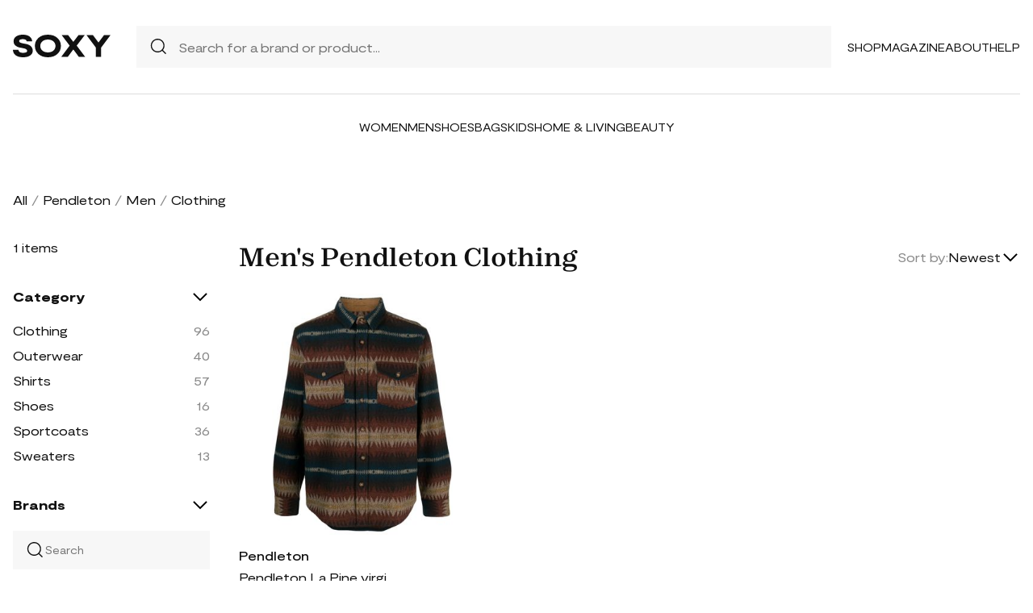

--- FILE ---
content_type: text/css
request_url: https://soxy.com/soxy2/styles/footer.css?v=6971ff58a0a8a
body_size: 2439
content:
.footer {
    background-color: #111111;
    padding: 80px 16px;
    display: flex;
    justify-content: center;
}

.footer-wrapper {
    max-width: 1260px;
    width: 100%;
    display: flex;
    justify-content: space-between;
}

.footer-logo {
    margin-bottom: 45px;
    height: 28px;
    width: 121px;
}

.subscribe-text {
    color: #FFF;
    font-size: 22px;
    margin-bottom: 16px;
}

.subscribe-input-wrapper {
    display: flex;
    gap: -1px;
}

.subscribe-input-wrapper input {
    padding: 14px 0 20px 0;
    width: 300px;
    font-size: 16px;
    border: none;
    outline: none;
    color: white;
    font-weight: 400;
    border-bottom: 1px solid white;
    background-color: #111111;
}

.subscribe-input-wrapper button {
    padding: 14px 40px;
    background-color: white;
    border: none;
}

.footer-navigation-title, .footer-navigation-item {
    color: white;
}

.footer-navigation-item {
    font-size: 14px;
    margin-top: 24px;
}

.footer-navigation-title {
    font-size: 16px;
    font-weight: 900;
}

.footer-navigation {
    display: grid;
    grid-template-columns: repeat(3, 1fr);
    gap: 39px;
}

@media (max-width: 990px) {
    .footer-wrapper {
        display: block;
    }

    .footer {
        padding: 80px 16px;
    }

    .footer-logo {
        margin-bottom: 32px;
    }

    .subscribe-text {
        margin-bottom: 12px;
        font-size: 22px;
        font-weight: 500;
    }

    .subscribe-input-wrapper input {
        padding: 14px 0 13px 0;
        font-size: 14px;
        width: 100%;
    }

    .subscribe-input-wrapper {
        flex-direction: column;
        gap: 24px;
        margin-bottom: 60px;
    }

    .footer-navigation {
        grid-template-columns: 1fr 1fr;
    }

    .footer-navigation-title {
        font-size: 16px;
        font-weight: 900;
    }

    .footer-navigation-item{
        font-size: 14px;
        font-weight: 400;
        margin-top: 24px;
    }

    .subscribe-input-wrapper button {
        font-size: 14px;
        padding: 14px 0;
    }

    .empty-cart img {
        height: 72px;
        width: 72px;
    }

    .empty-cart > div > div {
        margin-bottom: 20px;
    }

    .add-items-to-cart {
        font-size: 14px;
        margin-bottom: 24px;
    }

    .cart-button {
        width: 100%;
        padding: 14px 0;
        font-size: 14px;
        margin-bottom: 120px;
    }

    .footer-wrapper {
        width: 100%;
    }
}

